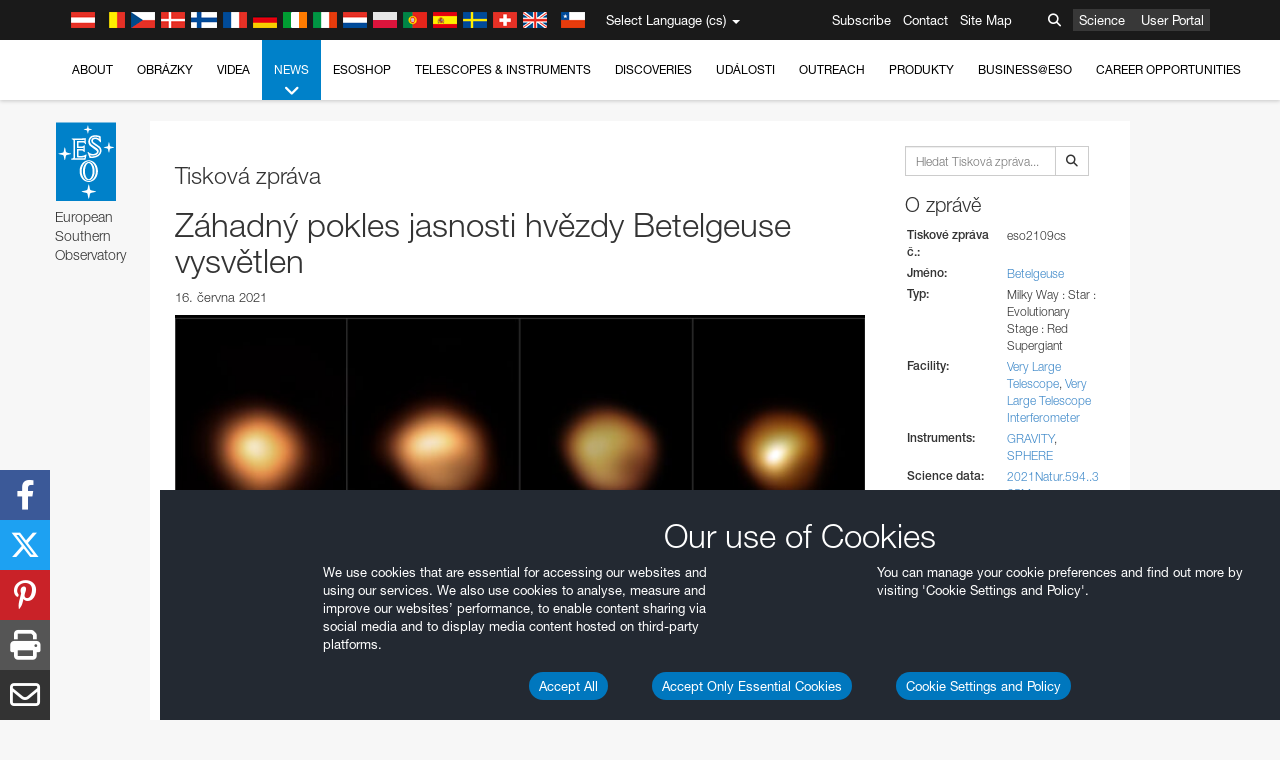

--- FILE ---
content_type: text/html; charset=utf-8
request_url: https://www.hq.eso.org/public/czechrepublic/news/eso2109/?lang
body_size: 20069
content:
<!DOCTYPE html>


<html lang="cs">
<head prefix="og: http://ogp.me/ns# fb: http://ogp.me/ns/fb#">
<meta charset="utf-8">
<meta http-equiv="X-UA-Compatible" content="IE=edge">
<meta name="viewport" content="width=device-width, initial-scale=1">
<base target="_top" />
<meta name="robots" content="index,follow" />

<meta name="description" content="Tisková zpráva" />

<meta name="author" content="information@eso.org" />
<meta name="description" content="ESO, European Organisation for Astronomical Research in the Southern Hemisphere" />
<meta name="keywords" content="ESO, eso.org, Astronomy, Astrophysics, Astronomie, Suedsternwarte, telescopes, detectors, comets, planets, stars, galaxies, nebulae, universe, NTT, VLT, VLTI, ALMA, ELT, La Silla, Paranal, Garching, Chile" />
<meta name="statvooVerification" content="f546f5bccd3fb7f8c5d8e97c6beab814" />


<link rel="alternate" href="https://www.eso.org/public/news/eso2109/" hreflang="x-default" /><link rel="alternate" href="https://www.eso.org/public/australia/news/eso2109/" hreflang="en-au" /><link rel="alternate" href="https://www.eso.org/public/unitedkingdom/news/eso2109/" hreflang="en-gb" /><link rel="alternate" href="https://www.eso.org/public/ireland/news/eso2109/" hreflang="en-ie" /><link rel="alternate" href="https://www.eso.org/public/czechrepublic/news/eso2109/" hreflang="cs" /><link rel="alternate" href="https://www.eso.org/public/denmark/news/eso2109/" hreflang="da" /><link rel="alternate" href="https://www.eso.org/public/netherlands/news/eso2109/" hreflang="nl" /><link rel="alternate" href="https://www.eso.org/public/belgium-nl/news/eso2109/" hreflang="nl-be" /><link rel="alternate" href="https://www.eso.org/public/finland/news/eso2109/" hreflang="fi" /><link rel="alternate" href="https://www.eso.org/public/france/news/eso2109/" hreflang="fr" /><link rel="alternate" href="https://www.eso.org/public/belgium-fr/news/eso2109/" hreflang="fr-be" /><link rel="alternate" href="https://www.eso.org/public/switzerland-fr/news/eso2109/" hreflang="fr-ch" /><link rel="alternate" href="https://www.eso.org/public/germany/news/eso2109/" hreflang="de" /><link rel="alternate" href="https://www.eso.org/public/austria/news/eso2109/" hreflang="de-at" /><link rel="alternate" href="https://www.eso.org/public/belgium-de/news/eso2109/" hreflang="de-be" /><link rel="alternate" href="https://www.eso.org/public/switzerland-de/news/eso2109/" hreflang="de-ch" /><link rel="alternate" href="https://www.eso.org/public/italy/news/eso2109/" hreflang="it" /><link rel="alternate" href="https://www.eso.org/public/switzerland-it/news/eso2109/" hreflang="it-ch" /><link rel="alternate" href="https://www.eso.org/public/poland/news/eso2109/" hreflang="pl" /><link rel="alternate" href="https://www.eso.org/public/portugal/news/eso2109/" hreflang="pt" /><link rel="alternate" href="https://www.eso.org/public/spain/news/eso2109/" hreflang="es" /><link rel="alternate" href="https://www.eso.org/public/chile/news/eso2109/" hreflang="es-cl" /><link rel="alternate" href="https://www.eso.org/public/sweden/news/eso2109/" hreflang="sv" />

<link href="https://mastodon.social/@esoastronomy" rel="me">
<link rel="shortcut icon" href="https://www.eso.org/public/archives/favicon.ico" />

<title>Záhadný pokles jasnosti hvězdy Betelgeuse vysvětlen | ESO Česko</title>






<!-- fonts.com tracker -->
<style type="text/css">
    @import url("https://fast.fonts.net/t/1.css?apiType=css&projectid=03892b9b-79f6-4f01-9746-af912ebf5e47");
</style>

<link href="/public/archives/djp/css/main.01d86ad5297f.css" rel="stylesheet" type="text/css" />

<link href="https://feeds.feedburner.com/EsoTopNews" rel="alternate" type="application/rss+xml" title="ESO Top News" />
<link href="https://feeds.feedburner.com/EsoAnnouncements" rel="alternate" type="application/rss+xml" title="ESO Announcements" />
<link href="https://feeds.feedburner.com/ESOcast" rel="alternate" type="application/rss+xml" title="ESOCast" />
<link href="https://recruitment.eso.org/jobs.rss" rel="alternate" type="application/rss+xml" title="Jobs@ESO" />
<link href="https://www.eso.org/public/blog/feed/" rel="alternate" type="application/rss+xml" title="ESOblog" />


<!--[if lte IE 9]>
	<script type="text/javascript" src="/public/archives/djp/js/ie8compat.4841020d40d6.js" charset="utf-8"></script>
	<script src="//oss.maxcdn.com/respond/1.4.2/respond.min.js"></SCRIpt>
	<script src="//oss.maxcdn.com/html5shiv/3.7.2/html5shiv.min.js"></script>
<![endif]-->


<meta property="fb:app_id" content="322213731148492" /><meta property="og:type" content="website" /><meta property="og:title" content="Záhadný pokles jasnosti hvězdy Betelgeuse vysvětlen" /><meta property="og:image" content="https://cdn.eso.org/images/screen/eso2109a.jpg" /><meta property="og:image:secure_url" content="https://cdn.eso.org/images/screen/eso2109a.jpg" /><meta name="twitter:card" content="summary_large_image" /><meta property="og:url" content="https://www.eso.org/public/czechrepublic/news/eso2109/" /><meta property="og:site_name" content="www.eso.org" /><meta property="og:locale" content="cs_CZ" /><meta property="og:description" content="Když na konci roku 2019 a na začátku roku 2020 viditelně zeslábla jasná oranžová hvězda Betelgeuse ze známého souhvězdí Orion, byli vědci v rozpacích. Astronomové nyní zveřejnili nové snímky této hvězdy pořízené dalekohledem ESO/VLT na Observatoři Paranal, které dokumentují, jak se její jasnost měnila. Provedený výzkum odhalil, že hvězda byla částečně zakryta oblakem prachu. Podařilo se tak vyřešit záhadu ‚Velkého pohasnutí Betelgeuse‘." />

<meta name="twitter:site" content="@ESO" />
<meta name="twitter:creator" content="@ESO" />



















</head>

<body>

<nav class="navbar-general-wrapper" role="navigation">
	<div class="navbar-general">
		<div class="minilogo">
			<a href="/public/">
				<div class="sprites-esologo-23-30" title="European Organisation for Astronomical Research in the Southern Hemisphere"></div>
			</a>
		</div>
		<div id="select-language">
			<div class="flags">
				<div title="Austria" class="sprites-flag_at"></div>
				<div title="Belgium" class="sprites-flag_be"></div>
				<div title="Czechia" class="sprites-flag_cz"></div>
				<div title="Denmark" class="sprites-flag_da"></div>
				<div title="Finland" class="sprites-flag_fi"></div>
				<div title="France" class="sprites-flag_fr"></div>
				<div title="Germany" class="sprites-flag_de"></div>
				<div title="Ireland" class="sprites-flag_ie"></div>
				<div title="Italy" class="sprites-flag_it"></div>
				<div title="Netherlands" class="sprites-flag_nl"></div>
				<div title="Poland" class="sprites-flag_pl"></div>
				<div title="Portugal" class="sprites-flag_pt"></div>
				<div title="Spain" class="sprites-flag_es"></div>
				<div title="Sweden" class="sprites-flag_sv"></div>
				<div title="Switzerland" class="sprites-flag_ch"></div>
				<div title="UK" class="sprites-flag_gb"></div>
				<div style="margin-left: 8px" title="Chile" class="sprites-flag_cl"></div>
			</div>
			<div class="languages">
				<div class="language-button">
					<span class="language-text">Select Language (cs)</span>
					<div class="language-flag"><div title="cs" class="flag sprites-flag_cs">&nbsp;</div><span> (cs)</span></div>
					<span class="caret"></span>
				</div>
				<ul class="languages-dropdown" role="menu">
				
					
					
					<li class="language"><a role="menuitem" href="/public/news/eso2109/?lang"><div title="International English" class="flag sprites-flag_en">&nbsp;</div>International English</a></li>
					
				
					
					
					<li class="language"><a role="menuitem" href="/public/denmark/news/eso2109/?lang"><div title="Dansk" class="flag sprites-flag_da">&nbsp;</div>Dansk</a></li>
					
				
					
					
					<li class="language"><a role="menuitem" href="/public/germany/news/eso2109/?lang"><div title="Deutsch" class="flag sprites-flag_de">&nbsp;</div>Deutsch</a></li>
					
				
					
					
					<li class="language"><a role="menuitem" href="/public/belgium-de/news/eso2109/?lang"><div title="Deutsch (Belgien)" class="flag sprites-flag_be">&nbsp;</div>Deutsch (Belgien)</a></li>
					
				
					
					
					<li class="language"><a role="menuitem" href="/public/switzerland-de/news/eso2109/?lang"><div title="Deutsch (Schweiz)" class="flag sprites-flag_ch">&nbsp;</div>Deutsch (Schweiz)</a></li>
					
				
					
					
					<li class="language"><a role="menuitem" href="/public/austria/news/eso2109/?lang"><div title="Deutsch (Österreich)" class="flag sprites-flag_at">&nbsp;</div>Deutsch (Österreich)</a></li>
					
				
					
					
					<li class="language"><a role="menuitem" href="/public/australia/news/eso2109/?lang"><div title="English (Australia)" class="flag sprites-flag_au">&nbsp;</div>English (Australia)</a></li>
					
				
					
					
					<li class="language"><a role="menuitem" href="/public/ireland/news/eso2109/?lang"><div title="English (Ireland)" class="flag sprites-flag_ie">&nbsp;</div>English (Ireland)</a></li>
					
				
					
					
					<li class="language"><a role="menuitem" href="/public/unitedkingdom/news/eso2109/?lang"><div title="English (UK)" class="flag sprites-flag_gb">&nbsp;</div>English (UK)</a></li>
					
				
					
					
					<li class="language"><a role="menuitem" href="/public/spain/news/eso2109/?lang"><div title="Español" class="flag sprites-flag_es">&nbsp;</div>Español</a></li>
					
				
					
					
					<li class="language"><a role="menuitem" href="/public/chile/news/eso2109/?lang"><div title="Español (Chile)" class="flag sprites-flag_cl">&nbsp;</div>Español (Chile)</a></li>
					
				
					
					
					<li class="language"><a role="menuitem" href="/public/france/news/eso2109/?lang"><div title="Français" class="flag sprites-flag_fr">&nbsp;</div>Français</a></li>
					
				
					
					
					<li class="language"><a role="menuitem" href="/public/belgium-fr/news/eso2109/?lang"><div title="Français (Belgique)" class="flag sprites-flag_be">&nbsp;</div>Français (Belgique)</a></li>
					
				
					
					
					<li class="language"><a role="menuitem" href="/public/switzerland-fr/news/eso2109/?lang"><div title="Français (Suisse)" class="flag sprites-flag_ch">&nbsp;</div>Français (Suisse)</a></li>
					
				
					
					
					<li class="language"><a role="menuitem" href="/public/italy/news/eso2109/?lang"><div title="Italiano" class="flag sprites-flag_it">&nbsp;</div>Italiano</a></li>
					
				
					
					
					<li class="language"><a role="menuitem" href="/public/switzerland-it/news/eso2109/?lang"><div title="Italiano (Svizzera)" class="flag sprites-flag_ch">&nbsp;</div>Italiano (Svizzera)</a></li>
					
				
					
					
					<li class="language"><a role="menuitem" href="/public/netherlands/news/eso2109/?lang"><div title="Nederlands" class="flag sprites-flag_nl">&nbsp;</div>Nederlands</a></li>
					
				
					
					
					<li class="language"><a role="menuitem" href="/public/belgium-nl/news/eso2109/?lang"><div title="Nederlands (België)" class="flag sprites-flag_be">&nbsp;</div>Nederlands (België)</a></li>
					
				
					
					
					<li class="language"><a role="menuitem" href="/public/poland/news/eso2109/?lang"><div title="Polski" class="flag sprites-flag_pl">&nbsp;</div>Polski</a></li>
					
				
					
					
					<li class="language"><a role="menuitem" href="/public/portugal/news/eso2109/?lang"><div title="Português" class="flag sprites-flag_pt">&nbsp;</div>Português</a></li>
					
				
					
					
					<li class="language"><a role="menuitem" href="/public/finland/news/eso2109/?lang"><div title="Suomi" class="flag sprites-flag_fi">&nbsp;</div>Suomi</a></li>
					
				
					
					
					<li class="language"><a role="menuitem" href="/public/sweden/news/eso2109/?lang"><div title="Svenska" class="flag sprites-flag_sv">&nbsp;</div>Svenska</a></li>
					
				
					
					
					<li class="language selected"><a role="menuitem" href="/public/czechrepublic/news/eso2109/?lang"><div title="Česky" class="flag sprites-flag_cs">&nbsp;</div>Česky</a></li>
					
				
				</ul>
			</div>
		</div>
		<div class="sections">
			<a href="https://www.eso.org/sci.html">Science</a>
			<a href="/UserPortal/">User Portal</a>
			
		</div>
		<div class="searchbox">
			<button type="button" class="btn btn-default" id="searchbox-button">
				<span class="fa fa-search"></span>
			</button>
			<div id="searchbox-dropdown">
				<form action="/public/search/" method="get" class="form-inline" role="search">
					<div class="form-group">
						<div class="input-group">
							<input type="text" value="" placeholder="Hledat..." name="q" class="form-control">
							<span class="input-group-btn">
								<button class="btn btn-default" type="submit"><span class="fa fa-search"></span></button>
							</span>
						</div>

							<!-- </span> -->
						<!-- </div> -->
					</div>
				</form>
			</div>
		</div>
		<div class="links">
			<a href="/public/outreach/newsletters/esonews/">Subscribe</a>
			<a href="/public/about-eso/travel/">Contact</a>
			<a href="/public/sitemap/">Site Map</a>
		</div>
	</div>
</nav>



<nav class="main-menu-wrapper" role="navigation">
	<div class="main-menu">
		<div class="mobile-menu clearfix">
			<button class="menu-trigger"><span class="fa fa-navicon"></span> Open Menu</button>
		</div>
		



<ul class="level0 mainmenu-aim">

    <li><a href="/public/about-eso/">About<span class="fa fa-angle-down level0-children-arrows"></span></a>
    
    <span class="mobile-children">
        <span class="fa fa-angle-down"></span>
    </span>
    <div class="level1-wrapper">
        <div class="level1">
            <ul id="submenu-aim-2" class="submenu-aim">
            

<li class=""><a href="/public/about-eso/organisation/">
        Organisation
        
    </a></li><li class=""><a href="/public/about-eso/mission-vision-values-strategy/">
        Mission-Vision-Values-Strategy
        
    </a></li><li class=""><a href="/public/about-eso/dg-office/">
        Director General
        
    </a></li><li class=""><a href="/public/about-eso/committees.html">
        ESO's Governing Bodies
        
    </a></li><li class="submenu"><a href="/public/about-eso/memberstates/">
        Členské státy a partneři
        
            <span class="desktop-children topmenu-arrow fa fa-angle-right"></span></a><span class="mobile-children"><span class="fa fa-angle-down"></span></span><ul id="submenu-aim-7" class="submenu-aim sublevel"><li class=""><a href="/public/about-eso/memberstates/austrianinvolvement/">
        Rakousko
        
    </a></li><li class=""><a href="/public/about-eso/memberstates/belgianinvolvement/">
        Belgie
        
    </a></li><li class=""><a href="/public/about-eso/memberstates/czechinvolvement/">
        Czechia
        
    </a></li><li class=""><a href="/public/about-eso/memberstates/danishinvolvement/">
        Dánsko
        
    </a></li><li class=""><a href="/public/about-eso/memberstates/finnishinvolvement/">
        Finsko
        
    </a></li><li class=""><a href="/public/about-eso/memberstates/frenchinvolvement/">
        Francie
        
    </a></li><li class=""><a href="/public/about-eso/memberstates/germaninvolvement/">
        Německo
        
    </a></li><li class=""><a href="/public/about-eso/memberstates/irishinvolvement/">
        Irsko
        
    </a></li><li class=""><a href="/public/about-eso/memberstates/italianinvolvement/">
        Itálie
        
    </a></li><li class=""><a href="/public/about-eso/memberstates/dutchinvolvement/">
        Nizozemsko
        
    </a></li><li class=""><a href="/public/about-eso/memberstates/polishinvolvement/">
        Polsko
        
    </a></li><li class=""><a href="/public/about-eso/memberstates/portugueseinvolvement/">
        Portugalsko
        
    </a></li><li class=""><a href="/public/about-eso/memberstates/spanishinvolvement/">
        Španělsko
        
    </a></li><li class=""><a href="/public/about-eso/memberstates/swedishinvolvement/">
        Švédsko
        
    </a></li><li class=""><a href="/public/about-eso/memberstates/swissinvolvement/">
        Švýcarsko
        
    </a></li><li class=""><a href="/public/about-eso/memberstates/britishinvolvement/">
        Spojené království
        
    </a></li><li class=""><a href="/public/about-eso/strategicpartners/australianinvolvement/">
        Austrálie (partner)
        
    </a></li></ul></li><li class="submenu"><a href="/public/about-eso/eso-and-chile/">
        ESO & Chile
        
            <span class="desktop-children topmenu-arrow fa fa-angle-right"></span></a><span class="mobile-children"><span class="fa fa-angle-down"></span></span><ul id="submenu-aim-25" class="submenu-aim sublevel"><li class=""><a href="/public/about-eso/eso-and-chile/representation-office-chile/">
        ESO Representation Office in Chile
        
    </a></li></ul></li><li class="submenu"><a href="/public/about-eso/travel/">
        Travel and Contacts
        
            <span class="desktop-children topmenu-arrow fa fa-angle-right"></span></a><span class="mobile-children"><span class="fa fa-angle-down"></span></span><ul id="submenu-aim-27" class="submenu-aim sublevel"><li class=""><a href="/public/about-eso/travel/garching/">
        Travel to ESO Headquarters
        
    </a></li><li class=""><a href="/public/about-eso/travel/vitacura/">
        Travel to Vitacura Office
        
    </a></li><li class=""><a href="/public/about-eso/travel/guesthouse/">
        Travel to Guesthouse
        
    </a></li><li class=""><a href="/public/about-eso/travel/lasilla/">
        Travel to La Silla
        
    </a></li><li class=""><a href="/public/about-eso/travel/laserena/">
        Travel to La Serena
        
    </a></li><li class=""><a href="/public/about-eso/travel/paranal/">
        Travel to Paranal
        
    </a></li><li class=""><a href="/public/about-eso/travel/antofagasta/">
        Travel to Antofagasta
        
    </a></li><li class=""><a href="/public/about-eso/travel/chajnantor/">
        Travel to Chajnantor
        
    </a></li><li class=""><a href="/public/about-eso/travel/elt/">
        Travel to ELT Armazones
        
    </a></li></ul></li><li class="submenu"><a href="/public/about-eso/visitors/">
        Visits to ESO Sites
        
            <span class="desktop-children topmenu-arrow fa fa-angle-right"></span></a><span class="mobile-children"><span class="fa fa-angle-down"></span></span><ul id="submenu-aim-37" class="submenu-aim sublevel"><li class=""><a href="/public/about-eso/visitors/paranal/">
        Weekend visits to Paranal
        
    </a></li><li class=""><a href="/public/about-eso/visitors/lasilla/">
        Weekend Visits to La Silla
        
    </a></li><li class=""><a href="/public/outreach/pressmedia/mediavisits/">
        Media Visits
        
    </a></li><li class=""><a href="/public/about-eso/visitors/virtual-tours/">
        Virtual Visits
        
    </a></li></ul></li><li class=""><a href="/public/about-eso/societal-benefits/">
        ESO and Society
        
    </a></li><li class=""><a href="/public/about-eso/architecture/">
        Architecture at ESO
        
    </a></li><li class=""><a href="/public/about-eso/timeline/">
        Časová osa
        
    </a></li><li class="submenu"><a class="no-link children" href="#">
        Udržitelnost
        
            <span class="desktop-children topmenu-arrow fa fa-angle-right"></span></a><span class="mobile-children"><span class="fa fa-angle-down"></span></span><ul id="submenu-aim-45" class="submenu-aim sublevel"><li class=""><a href="/public/about-eso/sustainability/green/">
        Environmentální udržitelnost v ESO
        
    </a></li><li class=""><a href="/public/about-eso/sustainability/eso-un-sdgs/">
        ESO a cíle udržitelného rozvoje OSN
        
    </a></li><li class=""><a href="/public/about-eso/sustainability/dei-at-eso/">
        Diverzita, rovnost a inkluze
        
    </a></li></ul></li><li class=""><a href="/public/about-eso/dark-skies-preservation/">
        Zachování tmavé oblohy
        
    </a></li><li class=""><a href="/public/about-eso/privacy/">
        Terms and Conditions
        
    </a></li>

            </ul>
        </div>
    </div>
    
    </li>

    <li><a href="/public/images/">Obrázky<span class="fa fa-angle-down level0-children-arrows"></span></a>
    
    <span class="mobile-children">
        <span class="fa fa-angle-down"></span>
    </span>
    <div class="level1-wrapper">
        <div class="level1">
            <ul id="submenu-aim-51" class="submenu-aim">
            

<li class=""><a href="/public/images/search/">
        Advanced Search
        
    </a></li><li class=""><a href="/public/images/comparisons/">
        Image Comparisons
        
    </a></li><li class=""><a href="/public/images/potw/">
        Obrázek týdne
        
    </a></li><li class=""><a href="/public/copyright/">
        Použití snímků a videí ESO
        
    </a></li>

            </ul>
        </div>
    </div>
    
    </li>

    <li><a href="/public/videos/">Videa<span class="fa fa-angle-down level0-children-arrows"></span></a>
    
    <span class="mobile-children">
        <span class="fa fa-angle-down"></span>
    </span>
    <div class="level1-wrapper">
        <div class="level1">
            <ul id="submenu-aim-56" class="submenu-aim">
            

<li class=""><a href="/public/videos/search/">
        Advanced Search
        
    </a></li><li class=""><a href="/public/copyright/">
        Usage of ESO Videos and Images
        
    </a></li><li class=""><a href="/public/videoformats/">
        Video Formats
        
    </a></li>

            </ul>
        </div>
    </div>
    
    </li>

    <li class="current current-leaf"><a href="/public/news/">News<span class="fa fa-angle-down level0-children-arrows"></span></a>
    
    <span class="mobile-children">
        <span class="fa fa-angle-down"></span>
    </span>
    <div class="level1-wrapper">
        <div class="level1">
            <ul id="submenu-aim-60" class="submenu-aim selected">
            

<li class=""><a href="/public/news/">
        Tisková zpráva
        
    </a></li><li class=""><a href="/public/announcements/">
        Oznámení
        
    </a></li><li class=""><a href="https://www.eso.org/public/blog/">
        ESOblog
        
    </a></li><li class="submenu"><a href="/public/outreach/pressmedia/">
        Press Room
        
            <span class="desktop-children topmenu-arrow fa fa-angle-right"></span></a><span class="mobile-children"><span class="fa fa-angle-down"></span></span><ul id="submenu-aim-64" class="submenu-aim sublevel"><li class=""><a href="/public/outreach/pressmedia/mediavisits/">
        Media Visits
        
    </a></li><li class=""><a href="/public/copyright/">
        Copyright Notice
        
    </a></li></ul></li><li class=""><a href="/public/newsletters/">
        ESO Newsletters
        
    </a></li>

            </ul>
        </div>
    </div>
    
    </li>

    <li><a href="/public/shop/">ESOshop<span class="fa fa-angle-down level0-children-arrows"></span></a>
    
    <span class="mobile-children">
        <span class="fa fa-angle-down"></span>
    </span>
    <div class="level1-wrapper">
        <div class="level1">
            <ul id="submenu-aim-68" class="submenu-aim">
            

<li class="submenu"><a href="/public/shop/category/">
        Shop Products
        
            <span class="desktop-children topmenu-arrow fa fa-angle-right"></span></a><span class="mobile-children"><span class="fa fa-angle-down"></span></span><ul id="submenu-aim-69" class="submenu-aim sublevel"><li class=""><a href="/public/shop/category/annualreport/">
        Annual Reports
        
    </a></li><li class=""><a href="/public/shop/category/apparel/">
        Apparel
        
    </a></li><li class=""><a href="/public/shop/category/book/">
        Books
        
    </a></li><li class=""><a href="/public/shop/category/brochure/">
        Brochures
        
    </a></li><li class=""><a href="/public/shop/category/calendar/">
        Calendars
        
    </a></li><li class=""><a href="/public/shop/category/capjournal/">
        CAPjournals
        
    </a></li><li class=""><a href="/public/shop/category/conferenceitem/">
        Conferences
        
    </a></li><li class=""><a href="/public/shop/category/media/">
        DVDs/Bluray/CDs
        
    </a></li><li class=""><a href="/public/shop/category/supernovaactivity/">
        ESO Supernova Activities
        
    </a></li><li class=""><a href="/public/shop/category/flyer/">
        Flyers
        
    </a></li><li class=""><a href="/public/shop/category/handout/">
        Handouts
        
    </a></li><li class=""><a href="/public/shop/category/map/">
        Maps
        
    </a></li><li class=""><a href="/public/shop/category/merchandise/">
        Merchandise
        
    </a></li><li class=""><a href="/public/shop/category/mountedimage/">
        Mounted Images
        
    </a></li><li class=""><a href="/public/shop/category/postcard/">
        Postcards
        
    </a></li><li class=""><a href="/public/shop/category/printedposter/">
        Posters
        
    </a></li><li class=""><a href="/public/shop/category/technicaldocument/">
        Reports
        
    </a></li><li class=""><a href="/public/shop/category/sticker/">
        Stickers
        
    </a></li></ul></li><li class=""><a href="/public/shop/cart/">
        View shopping cart
        
    </a></li><li class=""><a href="/public/shop/checkout/">
        Objednávka
        
    </a></li><li class="submenu"><a href="/public/shopinfo/">
        Information
        
            <span class="desktop-children topmenu-arrow fa fa-angle-right"></span></a><span class="mobile-children"><span class="fa fa-angle-down"></span></span><ul id="submenu-aim-90" class="submenu-aim sublevel"><li class=""><a href="/public/shopinfo/bulk_orders/">
        Bulk Orders
        
    </a></li><li class=""><a href="/public/shopinfo/">
        Purchasing Steps
        
    </a></li><li class=""><a href="/public/shopinfo/payment/">
        Platba
        
    </a></li><li class=""><a href="/public/shopinfo/shipping/">
        Poštovné
        
    </a></li><li class=""><a href="/public/shopinfo/shopstaff/">
        Staff Shopping
        
    </a></li><li class=""><a href="/public/shopinfo/terms/">
        Terms & Conditions
        
    </a></li></ul></li><li class=""><a href="/public/shop/freeorder/">
        Free Orders for Educators and Media
        
    </a></li>

            </ul>
        </div>
    </div>
    
    </li>

    <li><a href="/public/teles-instr/">Telescopes & Instruments<span class="fa fa-angle-down level0-children-arrows"></span></a>
    
    <span class="mobile-children">
        <span class="fa fa-angle-down"></span>
    </span>
    <div class="level1-wrapper">
        <div class="level1">
            <ul id="submenu-aim-98" class="submenu-aim">
            

<li class="submenu"><a href="/public/teles-instr/paranal-observatory/">
        Paranal Observatory
        
            <span class="desktop-children topmenu-arrow fa fa-angle-right"></span></a><span class="mobile-children"><span class="fa fa-angle-down"></span></span><ul id="submenu-aim-99" class="submenu-aim sublevel"><li class="submenu"><a href="/public/teles-instr/paranal-observatory/vlt/">
        Very Large Telescope
        
            <span class="desktop-children topmenu-arrow fa fa-angle-right"></span></a><span class="mobile-children"><span class="fa fa-angle-down"></span></span><ul id="submenu-aim-100" class="submenu-aim sublevel"><li class="submenu"><a href="/public/teles-instr/paranal-observatory/vlt/vlt-instr/">
        VLT Instruments
        
            <span class="desktop-children topmenu-arrow fa fa-angle-right"></span></a><span class="mobile-children"><span class="fa fa-angle-down"></span></span><ul id="submenu-aim-101" class="submenu-aim sublevel"><li class=""><a href="/public/teles-instr/paranal-observatory/vlt/vlt-instr/4lgsf/">
        4LGSF
        
    </a></li><li class=""><a href="/public/teles-instr/paranal-observatory/vlt/vlt-instr/cubes/">
        CUBES
        
    </a></li><li class=""><a href="/public/teles-instr/paranal-observatory/vlt/vlt-instr/crires+/">
        CRIRES+
        
    </a></li><li class=""><a href="/public/teles-instr/paranal-observatory/vlt/vlt-instr/espresso/">
        ESPRESSO
        
    </a></li><li class=""><a href="/public/teles-instr/paranal-observatory/vlt/vlt-instr/eris/">
        ERIS
        
    </a></li><li class=""><a href="/public/teles-instr/paranal-observatory/vlt/vlt-instr/flames/">
        FLAMES
        
    </a></li><li class=""><a href="/public/teles-instr/paranal-observatory/vlt/vlt-instr/fors/">
        FORS1 and FORS2
        
    </a></li><li class=""><a href="/public/teles-instr/paranal-observatory/vlt/vlt-instr/hawk-i/">
        HAWK-I
        
    </a></li><li class=""><a href="/public/teles-instr/paranal-observatory/vlt/vlt-instr/kmos/">
        KMOS
        
    </a></li><li class=""><a href="/public/teles-instr/paranal-observatory/vlt/vlt-instr/mavis/">
        MAVIS
        
    </a></li><li class=""><a href="/public/teles-instr/paranal-observatory/vlt/vlt-instr/moons/">
        MOONS
        
    </a></li><li class=""><a href="/public/teles-instr/paranal-observatory/vlt/vlt-instr/muse/">
        MUSE
        
    </a></li><li class=""><a href="/public/teles-instr/paranal-observatory/vlt/vlt-instr/sphere/">
        SPHERE
        
    </a></li><li class=""><a href="/public/teles-instr/paranal-observatory/vlt/vlt-instr/uves/">
        UVES
        
    </a></li><li class=""><a href="/public/teles-instr/paranal-observatory/vlt/vlt-instr/visir/">
        VISIR
        
    </a></li><li class=""><a href="/public/teles-instr/paranal-observatory/vlt/vlt-instr/x-shooter/">
        X-shooter
        
    </a></li></ul></li><li class="submenu"><a href="/public/teles-instr/paranal-observatory/vlt/vlti/">
        VLT Interferometer
        
            <span class="desktop-children topmenu-arrow fa fa-angle-right"></span></a><span class="mobile-children"><span class="fa fa-angle-down"></span></span><ul id="submenu-aim-118" class="submenu-aim sublevel"><li class=""><a href="/public/teles-instr/paranal-observatory/vlt/vlt-instr/gravity+/">
        GRAVITY+
        
    </a></li><li class=""><a href="/public/teles-instr/paranal-observatory/vlt/vlt-instr/gravity/">
        GRAVITY
        
    </a></li><li class=""><a href="/public/teles-instr/paranal-observatory/vlt/vlt-instr/matisse/">
        MATISSE
        
    </a></li><li class=""><a href="/public/teles-instr/paranal-observatory/vlt/vlt-instr/naomi/">
        NAOMI
        
    </a></li><li class=""><a href="/public/teles-instr/paranal-observatory/vlt/vlt-instr/pionier/">
        PIONIER
        
    </a></li></ul></li><li class=""><a href="/public/teles-instr/paranal-observatory/vlt/auxiliarytelescopes/">
        Auxiliary Telescopes
        
    </a></li></ul></li><li class="submenu"><a href="/public/teles-instr/paranal-observatory/surveytelescopes/">
        Přehlídkové Dalekohledy
        
            <span class="desktop-children topmenu-arrow fa fa-angle-right"></span></a><span class="mobile-children"><span class="fa fa-angle-down"></span></span><ul id="submenu-aim-125" class="submenu-aim sublevel"><li class="submenu"><a href="/public/teles-instr/paranal-observatory/surveytelescopes/vista/">
        VISTA
        
            <span class="desktop-children topmenu-arrow fa fa-angle-right"></span></a><span class="mobile-children"><span class="fa fa-angle-down"></span></span><ul id="submenu-aim-126" class="submenu-aim sublevel"><li class=""><a href="/public/teles-instr/paranal-observatory/surveytelescopes/vista/mirror/">
        The VISTA mirror
        
    </a></li><li class=""><a href="/public/teles-instr/paranal-observatory/surveytelescopes/vista/4most/">
        4MOST
        
    </a></li><li class=""><a href="/public/teles-instr/paranal-observatory/surveytelescopes/vista/surveys/">
        The VISTA surveys
        
    </a></li><li class=""><a href="/public/teles-instr/paranal-observatory/surveytelescopes/vista/consortium/">
        The VISTA consortium
        
    </a></li></ul></li><li class="submenu"><a href="/public/teles-instr/paranal-observatory/surveytelescopes/vst/">
        VST
        
            <span class="desktop-children topmenu-arrow fa fa-angle-right"></span></a><span class="mobile-children"><span class="fa fa-angle-down"></span></span><ul id="submenu-aim-131" class="submenu-aim sublevel"><li class=""><a href="/public/teles-instr/paranal-observatory/surveytelescopes/vst/mirror/">
        The VST mirrors
        
    </a></li><li class=""><a href="/public/teles-instr/paranal-observatory/surveytelescopes/vst/camera/">
        OmegaCAM
        
    </a></li><li class=""><a href="/public/teles-instr/paranal-observatory/surveytelescopes/vst/surveys/">
        The VST surveys
        
    </a></li></ul></li></ul></li><li class=""><a href="/public/teles-instr/paranal-observatory/speculoos/">
        SPECULOOS
        
    </a></li><li class=""><a href="/public/teles-instr/paranal-observatory/ngts/">
        NGTS
        
    </a></li><li class=""><a href="/public/teles-instr/paranal-observatory/ctao/">
        Cherenkov Telescope Array Observatory
        
    </a></li><li class=""><a href="/public/teles-instr/paranal-observatory/oasis/">
        OASIS
        
    </a></li></ul></li><li class="submenu"><a href="/public/teles-instr/lasilla/">
        La Silla Observatory
        
            <span class="desktop-children topmenu-arrow fa fa-angle-right"></span></a><span class="mobile-children"><span class="fa fa-angle-down"></span></span><ul id="submenu-aim-139" class="submenu-aim sublevel"><li class=""><a href="/public/teles-instr/lasilla/swedish/">
        Swedish–ESO Submillimetre Telescope
        
    </a></li><li class="submenu"><a href="/public/teles-instr/lasilla/ntt/">
        New Technology Telescope
        
            <span class="desktop-children topmenu-arrow fa fa-angle-right"></span></a><span class="mobile-children"><span class="fa fa-angle-down"></span></span><ul id="submenu-aim-141" class="submenu-aim sublevel"><li class=""><a href="/public/teles-instr/lasilla/ntt/efosc2/">
        EFOSC2
        
    </a></li><li class=""><a href="/public/teles-instr/lasilla/ntt/sofi/">
        SOFI
        
    </a></li><li class=""><a href="/public/teles-instr/lasilla/ntt/soxs/">
        SOXS
        
    </a></li></ul></li><li class="submenu"><a href="/public/teles-instr/lasilla/36/">
        ESO 3.6-metre telescope
        
            <span class="desktop-children topmenu-arrow fa fa-angle-right"></span></a><span class="mobile-children"><span class="fa fa-angle-down"></span></span><ul id="submenu-aim-145" class="submenu-aim sublevel"><li class=""><a href="/public/teles-instr/lasilla/36/harps/">
        HARPS
        
    </a></li><li class=""><a href="/public/teles-instr/lasilla/36/nirps/">
        NIRPS
        
    </a></li></ul></li><li class="submenu"><a href="/public/teles-instr/lasilla/mpg22/">
        MPG/ESO 2.2-metre telescope
        
            <span class="desktop-children topmenu-arrow fa fa-angle-right"></span></a><span class="mobile-children"><span class="fa fa-angle-down"></span></span><ul id="submenu-aim-148" class="submenu-aim sublevel"><li class=""><a href="/public/teles-instr/lasilla/mpg22/feros/">
        FEROS
        
    </a></li><li class=""><a href="/public/teles-instr/lasilla/mpg22/grond/">
        GROND
        
    </a></li><li class=""><a href="/public/teles-instr/lasilla/mpg22/wfi/">
        WFI
        
    </a></li></ul></li><li class="submenu"><a href="/public/teles-instr/lasilla/swiss/">
         Swiss 1.2-metre Leonhard Euler Telescope
        
            <span class="desktop-children topmenu-arrow fa fa-angle-right"></span></a><span class="mobile-children"><span class="fa fa-angle-down"></span></span><ul id="submenu-aim-152" class="submenu-aim sublevel"><li class=""><a href="/public/teles-instr/lasilla/swiss/coralie/">
        CORALIE
        
    </a></li></ul></li><li class=""><a href="/public/teles-instr/lasilla/rem/">
        Rapid Eye Mount telescope
        
    </a></li><li class=""><a href="/public/teles-instr/lasilla/trappist/">
        TRAnsiting Planets and PlanetesImals Small Telescope–South
        
    </a></li><li class="submenu"><a href="/public/teles-instr/lasilla/danish154/">
        Danish 1.54-metre telescope
        
            <span class="desktop-children topmenu-arrow fa fa-angle-right"></span></a><span class="mobile-children"><span class="fa fa-angle-down"></span></span><ul id="submenu-aim-156" class="submenu-aim sublevel"><li class=""><a href="/public/teles-instr/lasilla/danish154/dfosc/">
        DFOSC
        
    </a></li></ul></li><li class=""><a href="/public/teles-instr/lasilla/tarot/">
        Télescope à Action Rapide pour les Objets Transitoires
        
    </a></li><li class=""><a href="/public/teles-instr/lasilla/1mschmidt/">
        ESO 1-metre Schmidt telescope
        
    </a></li><li class=""><a href="/public/teles-instr/lasilla/152metre/">
        ESO 1.52-metre telescope
        
    </a></li><li class="submenu"><a href="/public/teles-instr/lasilla/1metre/">
        ESO 1-metre telescope
        
            <span class="desktop-children topmenu-arrow fa fa-angle-right"></span></a><span class="mobile-children"><span class="fa fa-angle-down"></span></span><ul id="submenu-aim-161" class="submenu-aim sublevel"><li class=""><a href="/public/teles-instr/lasilla/1metre/fideos/">
        FIDEOS
        
    </a></li></ul></li><li class=""><a href="/public/teles-instr/lasilla/05metre/">
        ESO 0.5-metre telescope
        
    </a></li><li class=""><a href="/public/teles-instr/lasilla/coude/">
        Coudé Auxiliary Telescope
        
    </a></li><li class=""><a href="/public/teles-instr/lasilla/marly/">
        MarLy 1-metre telescope
        
    </a></li><li class=""><a href="/public/teles-instr/lasilla/09metre/">
        Dutch 0.9-metre telescope
        
    </a></li><li class=""><a href="/public/teles-instr/lasilla/t70/">
        Swiss T70 telescope
        
    </a></li><li class=""><a href="/public/teles-instr/lasilla/bochum/">
        Bochum 0.61-metre telescope
        
    </a></li><li class=""><a href="/public/teles-instr/lasilla/danish05/">
        Danish 0.5-metre telescope
        
    </a></li><li class=""><a href="/public/teles-instr/lasilla/gpo/">
        Grand Prisme Objectif telescope
        
    </a></li><li class=""><a href="/public/teles-instr/lasilla/swiss04/">
        Swiss 0.4-metre telescope
        
    </a></li><li class=""><a href="/public/teles-instr/lasilla/marseille/">
        Marseille 0.36-metre telescope
        
    </a></li><li class=""><a href="/public/teles-instr/lasilla/grb/">
        GRB Monitoring System
        
    </a></li><li class=""><a href="/public/teles-instr/lasilla/mascara/">
        MASCARA
        
    </a></li><li class=""><a href="/public/teles-instr/lasilla/blackgem/">
        BlackGEM
        
    </a></li><li class=""><a href="/public/teles-instr/lasilla/extra/">
        ExTrA
        
    </a></li><li class=""><a href="/public/teles-instr/lasilla/test-bed/">
        Test-Bed Telescope
        
    </a></li></ul></li><li class="submenu"><a href="/public/teles-instr/alma/">
        ALMA
        
            <span class="desktop-children topmenu-arrow fa fa-angle-right"></span></a><span class="mobile-children"><span class="fa fa-angle-down"></span></span><ul id="submenu-aim-178" class="submenu-aim sublevel"><li class=""><a href="/public/teles-instr/alma/antennas/">
        Antennas
        
    </a></li><li class=""><a href="/public/teles-instr/alma/transporters/">
        Transporters
        
    </a></li><li class=""><a href="/public/teles-instr/alma/interferometry/">
        Interferometry
        
    </a></li><li class=""><a href="/public/teles-instr/alma/receiver-bands/">
        Receiver Bands
        
    </a></li><li class=""><a href="/public/teles-instr/alma/residencia/">
        ALMA Residencia
        
    </a></li><li class=""><a href="/public/teles-instr/alma/wsu/">
        Wideband Sensitivity Upgrade
        
    </a></li><li class=""><a href="/public/teles-instr/apex/">
        APEX
        
    </a></li></ul></li><li class=""><a href="/public/teles-instr/elt/">
        ELT
        
    </a></li><li class="submenu"><a href="/public/teles-instr/technology/">
        Technology for Telescopes
        
            <span class="desktop-children topmenu-arrow fa fa-angle-right"></span></a><span class="mobile-children"><span class="fa fa-angle-down"></span></span><ul id="submenu-aim-187" class="submenu-aim sublevel"><li class=""><a href="/public/teles-instr/technology/active_optics/">
        Active Optics
        
    </a></li><li class=""><a href="/public/teles-instr/technology/adaptive_optics/">
        Adaptive Optics
        
    </a></li><li class=""><a href="/public/teles-instr/technology/ifu/">
        Integral Field Units
        
    </a></li><li class=""><a href="/public/teles-instr/technology/interferometry/">
        Interferometry
        
    </a></li><li class=""><a href="/public/teles-instr/technology/spectroscopy/">
        Spectroscopy
        
    </a></li><li class=""><a href="/public/teles-instr/technology/polarimetry/">
        Polarimetry
        
    </a></li></ul></li><li class=""><a href="/public/teles-instr/instruments/">
        Instruments
        
    </a></li>

            </ul>
        </div>
    </div>
    
    </li>

    <li><a href="/public/science/">Discoveries<span class="fa fa-angle-down level0-children-arrows"></span></a>
    
    <span class="mobile-children">
        <span class="fa fa-angle-down"></span>
    </span>
    <div class="level1-wrapper">
        <div class="level1">
            <ul id="submenu-aim-195" class="submenu-aim">
            

<li class=""><a href="/public/science/key-discoveries/">
        ESO Key Astronomical Discoveries
        
    </a></li><li class=""><a href="/public/science/exoplanets/">
        Exoplanety
        
    </a></li><li class=""><a href="/public/science/gravitationalwaves/">
        Gravitational Wave Sources
        
    </a></li><li class="submenu"><a class="no-link children" href="#">
        Black Holes
        
            <span class="desktop-children topmenu-arrow fa fa-angle-right"></span></a><span class="mobile-children"><span class="fa fa-angle-down"></span></span><ul id="submenu-aim-199" class="submenu-aim sublevel"><li class=""><a href="https://www.eso.org/public/science/event-horizon/">
        First image of a black hole
        
    </a></li><li class=""><a href="https://www.eso.org/public/science/EHT-MilkyWay/">
        First image of the Milky Way central black hole
        
    </a></li><li class=""><a href="https://www.eso.org/public/science/gc/">
        More about the black hole at the galactic centre
        
    </a></li></ul></li><li class=""><a href="/public/science/grb/">
        Záblesky záření gama
        
    </a></li><li class=""><a href="/public/science/archive/">
        Vědecký archiv
        
    </a></li>

            </ul>
        </div>
    </div>
    
    </li>

    <li><a href="/public/events/">Události<span class="fa fa-angle-down level0-children-arrows"></span></a>
    
    <span class="mobile-children">
        <span class="fa fa-angle-down"></span>
    </span>
    <div class="level1-wrapper">
        <div class="level1">
            <ul id="submenu-aim-205" class="submenu-aim">
            

<li class="submenu"><a href="/public/events/exhibitions/">
        Exhibitions
        
            <span class="desktop-children topmenu-arrow fa fa-angle-right"></span></a><span class="mobile-children"><span class="fa fa-angle-down"></span></span><ul id="submenu-aim-206" class="submenu-aim sublevel"><li class=""><a href="/public/events/exhibitions/perma_exhibitions/">
        ESO Permanent Exhibitions
        
    </a></li></ul></li>

            </ul>
        </div>
    </div>
    
    </li>

    <li><a href="/public/outreach/">Outreach<span class="fa fa-angle-down level0-children-arrows"></span></a>
    
    <span class="mobile-children">
        <span class="fa fa-angle-down"></span>
    </span>
    <div class="level1-wrapper">
        <div class="level1">
            <ul id="submenu-aim-208" class="submenu-aim">
            

<li class="submenu"><a href="/public/outreach/eduoff/">
        Education
        
            <span class="desktop-children topmenu-arrow fa fa-angle-right"></span></a><span class="mobile-children"><span class="fa fa-angle-down"></span></span><ul id="submenu-aim-209" class="submenu-aim sublevel"><li class=""><a href="https://supernova.eso.org/education/teacher-training/">
        Teacher Schools
        
    </a></li><li class=""><a href="http://kids.alma.cl/?lang=en">
        ALMA Kids
        
    </a></li></ul></li><li class="submenu"><a class="no-link children" href="#">
        Partnerships
        
            <span class="desktop-children topmenu-arrow fa fa-angle-right"></span></a><span class="mobile-children"><span class="fa fa-angle-down"></span></span><ul id="submenu-aim-212" class="submenu-aim sublevel"><li class=""><a href="/public/outreach/partnerships/eson/">
        ESO Science Outreach Network
        
    </a></li></ul></li><li class=""><a href="/public/outreach/social/">
        Social Media
        
    </a></li><li class=""><a href="https://www.eso.org/public/outreach/webcams/">
        Webcams
        
    </a></li><li class=""><a href="https://supernova.eso.org/">
        ESO Supernova
        
    </a></li><li class=""><a href="/public/outreach/ai-disclaimer/">
        AI Disclaimer
        
    </a></li>

            </ul>
        </div>
    </div>
    
    </li>

    <li><a href="/public/products/">Produkty<span class="fa fa-angle-down level0-children-arrows"></span></a>
    
    <span class="mobile-children">
        <span class="fa fa-angle-down"></span>
    </span>
    <div class="level1-wrapper">
        <div class="level1">
            <ul id="submenu-aim-218" class="submenu-aim">
            

<li class="submenu"><a class="no-link children" href="#">
        Audiovisual and multimedia
        
            <span class="desktop-children topmenu-arrow fa fa-angle-right"></span></a><span class="mobile-children"><span class="fa fa-angle-down"></span></span><ul id="submenu-aim-219" class="submenu-aim sublevel"><li class=""><a href="/public/products/models3d/">
        3D models
        
    </a></li><li class=""><a href="/public/products/music/">
        Music
        
    </a></li><li class=""><a href="/public/products/planetariumshows/">
        Planetarium shows
        
    </a></li><li class=""><a href="/public/products/presentations/">
        Presentations
        
    </a></li><li class=""><a href="/public/products/soundscapes/">
        Soundscapes
        
    </a></li><li class=""><a href="https://www.eso.org/public/products/virtualbackgrounds/">
        Virtual Backgrounds
        
    </a></li><li class=""><a href="/public/products/virtualtours/">
        Virtual Tours
        
    </a></li></ul></li><li class="submenu"><a class="no-link children" href="#">
        Print products
        
            <span class="desktop-children topmenu-arrow fa fa-angle-right"></span></a><span class="mobile-children"><span class="fa fa-angle-down"></span></span><ul id="submenu-aim-227" class="submenu-aim sublevel"><li class=""><a href="/public/products/annualreports/">
        Annual Reports
        
    </a></li><li class=""><a href="/public/products/books/">
        Books
        
    </a></li><li class=""><a href="/public/products/brochures/">
        Brochures
        
    </a></li><li class=""><a href="/public/products/calendars/">
        Calendars
        
    </a></li><li class=""><a href="/public/products/flyers/">
        Flyers
        
    </a></li><li class=""><a href="/public/products/maps/">
        Maps
        
    </a></li><li class=""><a href="/public/products/presskits/">
        Press kits
        
    </a></li><li class=""><a href="/public/products/postcards/">
        Postcards
        
    </a></li><li class=""><a href="/public/products/stickers/">
        Stickers
        
    </a></li><li class=""><a href="/public/products/print_posters/">
        Printed posters
        
    </a></li><li class=""><a href="/public/products/papermodels/">
        Paper models
        
    </a></li></ul></li><li class="submenu"><a href="/public/products/merchandise/">
        Merchandise
        
            <span class="desktop-children topmenu-arrow fa fa-angle-right"></span></a><span class="mobile-children"><span class="fa fa-angle-down"></span></span><ul id="submenu-aim-239" class="submenu-aim sublevel"><li class=""><a href="/public/products/merchandise/">
        Merchandise
        
    </a></li><li class=""><a href="/public/products/apparel/">
        Apparel
        
    </a></li><li class=""><a href="/public/products/mountedimages/">
        Mounted images
        
    </a></li></ul></li><li class="submenu"><a class="no-link children" href="#">
        Electronic products
        
            <span class="desktop-children topmenu-arrow fa fa-angle-right"></span></a><span class="mobile-children"><span class="fa fa-angle-down"></span></span><ul id="submenu-aim-243" class="submenu-aim sublevel"><li class=""><a href="/public/products/elec_posters/">
        Electronic posters
        
    </a></li><li class=""><a href="https://www.eso.org/public/products/virtualbackgrounds/">
        Virtual Backgrounds
        
    </a></li></ul></li><li class=""><a href="/public/products/exhibitions/">
        Exhibition material
        
    </a></li><li class=""><a href="/public/products/logos/">
        Logo
        
    </a></li><li class=""><a href="/public/shop/">
        Order in ESOshop
        
    </a></li>

            </ul>
        </div>
    </div>
    
    </li>

    <li><a href="/public/industry/">Business@ESO<span class="fa fa-angle-down level0-children-arrows"></span></a>
    
    <span class="mobile-children">
        <span class="fa fa-angle-down"></span>
    </span>
    <div class="level1-wrapper">
        <div class="level1">
            <ul id="submenu-aim-249" class="submenu-aim">
            

<li class=""><a href="/public/industry/cp.html">
        Procurement at ESO
        
    </a></li><li class=""><a href="https://www.eso.org/public/industry/events/">
        Industry Events
        
    </a></li><li class="submenu"><a href="/public/industry/techtrans/">
        Technology Transfer
        
            <span class="desktop-children topmenu-arrow fa fa-angle-right"></span></a><span class="mobile-children"><span class="fa fa-angle-down"></span></span><ul id="submenu-aim-252" class="submenu-aim sublevel"><li class=""><a href="/public/industry/techtrans/technology-developed-by-industry-or-institutes/">
        Technology Developed by Industries
        
    </a></li><li class=""><a href="/public/industry/techtrans/develeso/">
        Novel technologies by ESO
        
    </a></li><li class=""><a href="/public/industry/techtrans/developments/">
        ESO know-how
        
    </a></li></ul></li><li class=""><a href="/public/industry/projects/">
        Projects
        
    </a></li><li class=""><a href="/public/industry/contact/">
        Osobní údaje
        
    </a></li>

            </ul>
        </div>
    </div>
    
    </li>

    <li><a href="https://recruitment.eso.org/">Career Opportunities<span class="fa fa-angle-down level0-children-arrows"></span></a>
    
    <span class="mobile-children">
        <span class="fa fa-angle-down"></span>
    </span>
    <div class="level1-wrapper">
        <div class="level1">
            <ul id="submenu-aim-258" class="submenu-aim">
            

<li class=""><a href="https://recruitment.eso.org/">
        Recruitment
        
    </a></li><li class="submenu"><a href="/public/jobs/conditions/">
        Employment Conditions
        
            <span class="desktop-children topmenu-arrow fa fa-angle-right"></span></a><span class="mobile-children"><span class="fa fa-angle-down"></span></span><ul id="submenu-aim-260" class="submenu-aim sublevel"><li class=""><a href="/public/jobs/conditions/intstaff/">
        International Staff Members
        
    </a></li><li class=""><a href="/public/jobs/conditions/localstaff/">
        Local Staff Members (Spanish / English)
        
    </a></li><li class=""><a href="/public/jobs/conditions/fellows/">
        Fellows
        
    </a></li><li class=""><a href="/public/jobs/conditions/students/">
        Students
        
    </a></li><li class=""><a href="/public/jobs/conditions/paidassoc/">
        Paid Associates
        
    </a></li></ul></li><li class=""><a href="/public/jobs/working-at-eso/">
        Working at ESO
        
    </a></li><li class=""><a href="/public/jobs/other-information/">
        Other Information
        
    </a></li>

            </ul>
        </div>
    </div>
    
    </li>

</ul>


	</div>
</nav>

<div id="content" class="">


<div id="eso-side-logo">
    <a href="/public/">
    <div data-spy="affix" class="affix">
        <div class="sprites-esologo"></div>
        <span>European<br>Southern<br>Observatory</span>
    </div>
    </a>
</div>

<div class="container " id="body">


<div class="row no-page">
    <div class="col-md-12">
        
        
    </div>
</div>


<div class="row page">
    <div class="col-md-9 left-column">











<h3 class="pr_typeid">Tisková zpráva</h3>
<h1 class="pr_title">Záhadný pokles jasnosti hvězdy Betelgeuse vysvětlen</h1>

<p class="date">16. června 2021</p>

<div class="archive-image popup">

    <a class="popup" href="https://cdn.eso.org/images/screen/eso2109a.jpg" title="Povrchové vrstvy Betelgeuse před pohasnutím a během něj">
        <div class="image-container">
            <img class="img-responsive" src="https://cdn.eso.org/images/newsfeature/eso2109a.jpg" class="pr_news_feature_img img-responsive" style="padding:0;"
                
                    alt="Povrchové vrstvy Betelgeuse před pohasnutím a během něj"
                
            />
        </div>
    </a>
    <div>
        <span>Povrchové vrstvy Betelgeuse před pohasnutím a během něj</span>
        <span>(Kredit: ESO/M. Montargès et al.)</span>
    </div>

<a class="popup" href="https://cdn.eso.org/images/screen/eso2109b.jpg" title="Povrchové vrstvy Betelgeuse před pohasnutím a během něj (s popisem)" class="hidden"></a><a class="popup" href="https://cdn.eso.org/images/screen/eso2109c.jpg" title="Povrchová vrstva hvězdy Betelgeuse - březen 2020" class="hidden"></a><a class="popup" href="https://cdn.eso.org/images/screen/eso2109d.jpg" title="Povrchová vrstva hvězdy Betelgeuse - leden 2020" class="hidden"></a><a class="popup" href="https://cdn.eso.org/images/screen/eso2109e.jpg" title="Povrchová vrstva hvězdy Betelgeuse - prosinec 2019" class="hidden"></a><a class="popup" href="https://cdn.eso.org/images/screen/eso2109f.jpg" title="Povrchová vrstva hvězdy Betelgeuse - leden 2019" class="hidden"></a><a class="popup" href="https://cdn.eso.org/images/screen/eso2109g.jpg" title="Širokoúhlý záběr oblohy se souhvězdím Orion a hvězdou Betelgeuse" class="hidden"></a><a class="popup" href="https://cdn.eso.org/images/screen/eso1121b.jpg" title="Hvězda Betelgeuse v souhvězdí Orion" class="hidden"></a>
</div>

</p>
<p class="text_intro pr_first">Když na konci roku 2019 a na začátku roku 2020 viditelně zeslábla jasná oranžová hvězda Betelgeuse ze známého souhvězdí Orion, byli vědci v rozpacích. Astronomové nyní zveřejnili nové snímky této hvězdy pořízené dalekohledem ESO/VLT na Observatoři Paranal, které dokumentují, jak se její jasnost měnila. Provedený výzkum odhalil, že hvězda byla částečně zakryta oblakem prachu. Podařilo se tak vyřešit záhadu ‚Velkého pohasnutí Betelgeuse‘.</p>
<p>Pokles jasnosti Betelgeuse na konci roku 2019 byl dobře patrný i volným okem, proto Miguel Montargès a jeho kolegové zamířili na tuto hvězdu dalekohled ESO/VLT (<a href="https://www.eso.org/public/teles-instr/paranal-observatory/vlt/">Very Large Telescope</a>). Snímek pořízený v prosinci 2019, <a href="https://www.eso.org/public/videos/eso2003c/">při srovnání s předchozím záběrem z ledna</a> téhož roku, jasně ukázal, že povrch hvězdy je především na jižní polokouli výrazně temnější. Astronomové si však nebyli jistí proč.   </p>
<p>Členové týmu ve svém pozorování pokračovali, v <a href="https://www.eso.org/public/images/eso2109d/">lednu</a> a <a href="https://www.eso.org/public/images/eso2109c/">březnu 2020</a> pořídili další dvojici dosud nepublikovaných záběrů. Během dubna 2020 se hvězda vrátila ke své normální jasnosti.  </p>
<p>„<em>Změnu vzhledu hvězdy jsme sledovali doslova v reálném čase, během několika týdnů</em>,“ říká Miguel Montargès (Observatoire de Paris, Francie; KU Leuven, Belgie). Zveřejněné snímky jsou jedinými detailními záběry, které dokumentují změny jasnosti na disku Betelgeuse v čase.</p>
<p>V nové studii publikované v časopise Nature vědci popisují, že záhadné slábnutí Betelgeuse způsobilo zastínění hvězdy závojem prachu, který se vytvořil následkem poklesu teploty v její atmosféře.  </p>
<p>Povrchové vrstvy Betelgeuse procházejí neustálými změnami, obrovské bubliny horkého plynu se pohybují z nitra hvězdy, vzdouvají se a zase ustupují. Členové týmu dospěli k závěru, že krátce před výrazným slábnutím hvězda vyvrhla velký oblak plynu pohybující se směrem pryč. Když následně část povrchu ochladla, teplota poklesna natolik, že některé dosud plynné složky zkondenzovaly do podoby <a href="https://www.eso.org/public/videos/eso2109c/">pevných prachových částic</a>. </p>
<p>„<em>Prožili jsme období formování hvězdného prachu</em>,“ upozorňuje Miguel Montargès, jehož studie poskytla důkazy, že ke vzniku prachových částic může docházet velmi rychle a v blízkosti samotného povrchu hvězdy. „<em>Prach produkovaný chladnými hvězdami v pokročilém stádiu vývoje, jak jsme pozorovali v tomto případě, se může stát základním stavebním kamenem terestrických planet a také života</em>,“ dodává spoluautorka studie Emily Cannon (KU Leuven).      </p>
<p>V době slábnutí Betelgeuse se objevily dokonce spekulace, že by se nemuselo jednat pouze o následek uvolnění prachu, ale o signál blížícího se zániku hvězdy v podobě působivé exploze supernovy. Supernova v naší Galaxii byla naposledy pozorována <a href="https://en.wikipedia.org/wiki/Kepler's_Supernova">na začátku 17. století</a>, takže současní astronomové si zdaleka nejsou jistí tím, co očekávat od hvězdy směřující k takovému výbuchu. Tato nová práce však potvrdila, že ‚Velké pohasnutí Betelgeuse‘ nebylo časnou známkou blížícího se dramatického konce jejího života.   </p>
<p>„<em>Zažít slábnutí takto nápadné hvězdy bylo vzrušující nejen pro profesionální, ale i amatérské astronomy</em>“, shrnuje Emily Cannon. „<em>Když se podíváte na hvězdnou oblohu, myslíte si, že ty drobné mihotavé tečky jsou věčné a neměnné. Pokles jasnosti Betelgeuse tuto iluzi narušuje</em>.“</p>
<p>K přímému zobrazení povrchu Betelgeuse astronomové použili přístroj <a style="box-sizing: border-box; background-image: initial; background-position: initial; background-size: initial; background-repeat: initial; background-attachment: initial; background-origin: initial; background-clip: initial; color: #428bca; text-decoration-line: none; font-family: 'Helvetica Neue LT ESO', 'Helvetica Neue', Helvetica, Arial, sans-serif; font-size: 13px;" href="https://www.eso.org/public/teles-instr/paranal-observatory/vlt/vlt-instr/sphere/">SPHERE</a> (Spectro-Polarimetric High-contrast Exoplanet REsearch), který pracuje ve spojení s dalekohledem ESO/VLT, a hvězdu během poklesu jasnosti monitorovali také pomocí zařízení <a style="box-sizing: border-box; background-image: initial; background-position: initial; background-size: initial; background-repeat: initial; background-attachment: initial; background-origin: initial; background-clip: initial; color: #2a6496; outline: 0px; font-family: 'Helvetica Neue LT ESO', 'Helvetica Neue', Helvetica, Arial, sans-serif; font-size: 13px;" href="https://www.eso.org/public/teles-instr/paranal-observatory/vlt/vlt-instr/gravity/">GRAVITY</a> pro interferometr <a style="box-sizing: border-box; background-image: initial; background-position: initial; background-size: initial; background-repeat: initial; background-attachment: initial; background-origin: initial; background-clip: initial; color: #428bca; text-decoration-line: none; font-family: 'Helvetica Neue LT ESO', 'Helvetica Neue', Helvetica, Arial, sans-serif; font-size: 13px;" href="https://www.eso.org/public/teles-instr/technology/interferometry/">VLTI</a> (Very Large Telescope Interferometer). „<em>Dalekohledy ESO na Observatoři Paranal v chilské poušti Atacama byly důležitým diagnostickým nástrojem, který pomohl odhalit skutečnou příčinu slábnutí Betelgeuse</em>,” říká Emily Cannon. „<em>Hvězdu jsme nepozorovali jako bodový zdroj, ale byli jsme schopni zaznamenat detaily na jejím povrchu a monitorovat jejich změny během úkazu</em>,“ dodává Miguel Montargès.   </p>
<p>Autoři práce s napětím očekávají, jaké informace o evoluci <a href="https://en.wikipedia.org/wiki/Red_supergiant_star" target="_blank" rel="noopener">rudého veleobra</a> Betelgeuse přinese budoucnost astronomické techniky, především zprovoznění dalekohledu ESO/<a style="box-sizing: border-box; background-image: initial; background-position: initial; background-size: initial; background-repeat: initial; background-attachment: initial; background-origin: initial; background-clip: initial; color: #428bca; text-decoration-line: none; font-family: 'Helvetica Neue LT ESO', 'Helvetica Neue', Helvetica, Arial, sans-serif; font-size: 13px;" href="https://elt.eso.org/">ELT</a> (Extremely Large Telescope). "<em>Zatím nedosažitelné úhlové rozlišení, jaké nabídne budovaný dalekohledu ELT, nám umožní zobrazit povrch Betelgeuse v mimořádných detailech</em>," upozorňuje Emily Cannon. "<em>Zároveň se rozšíří vzorek superobřích hvězd, u kterých bude možné povrchové struktury zobrazit, což nám pomůže odhalovat další tajemství skrytá ve hvězdném větru těchto hmotných hvězd</em>."</p>
<p>  </p>

<h3>Další informace</h3><p>Výzkum byl prezentován v článku “A dusty veil shading Betelgeuse during its Great Dimming” <span style="color: #333333; font-family: 'Helvetica Neue LT ESO', 'Helvetica Neue', Helvetica, Arial, sans-serif; font-size: 13px;">(</span><a style="box-sizing: border-box; background-image: initial; background-position: initial; background-size: initial; background-repeat: initial; background-attachment: initial; background-origin: initial; background-clip: initial; color: #428bca; text-decoration-line: none; font-family: 'Helvetica Neue LT ESO', 'Helvetica Neue', Helvetica, Arial, sans-serif; font-size: 13px;" href="https://doi.org/10.1038/s41586-021-03546-8" target="_blank" rel="noopener noreferrer">https://doi.org/10.1038/s41586-021-03546-8</a><span style="color: #333333; font-family: 'Helvetica Neue LT ESO', 'Helvetica Neue', Helvetica, Arial, sans-serif; font-size: 13px;">)</span> publikovaném ve vědeckém časopise Nature.</p>
<p>Složení týmu: M. Montargès (LESIA, Observatoire de Paris, Université PSL, CNRS, Sorbonne Université, Université de Paris Francie [LESIA] a Institute of Astronomy, KU Leuven, Belgie [KU Leuven]), E. Cannon (KU Leuven), E. Lagadec (Université Côte d’Azur, Observatoire de la Côte d’Azur, CNRS, Laboratoire Lagrange, Nice, Francie [OCA]), A. de Koter (Anton Pannekoek Institute for Astronomy, University of Amsterdam, Nizozemí a KU Leuven), P. Kervella (LESIA), J. Sanchez-Bermudez (Max Planck Institute for Astronomy, Heidelberg, Německo [MPIA] a Instituto de Astronomía, Universidad Nacional Autónoma de México, Mexico City, Mexiko), C. Paladini (European Southern Observatory, Santiago, Chile [ESO-Chile]), F. Cantalloube (MPIA), L. Decin (KU Leuven a School of Chemistry, University of Leeds, UK), P. Scicluna (ESO-Chile), K. Kravchenko (Max Planck Institute for Extraterrestrial Physics, Německo), A. K. Dupree (Center for Astrophysics | Harvard &amp; Smithsonian, Cambridge, MA, USA), S. Ridgway (NSF’s NOIRLab, Tucson, AZ, USA), M. Wittkowski (European Southern Observatory, Garching bei Munchen, Německo [ESO-Garching]), N. Anugu (Steward Observatory, University of Arizona, Tucson, AZ, USA a School of Physics and Astronomy, University of Exeter, UK [Exeter]), R. Norris (Physics Department, New Mexico Institute of Mining and Technology, Socorro, USA), G. Rau (NASA Goddard Space Flight Center, Exoplanets &amp; Stellar Astrophysics Laboratory, Greenbelt, MD, USA [NASA Goddard] a Department of Physics, Catholic University of America, Washington, DC USA), G. Perrin (LESIA), A. Chiavassa (OCA), S. Kraus (Exeter), J. D. Monnier (Department of Astronomy, University of Michigan, Ann Arbor, MI, USA [Michigan]), F. Millour (OCA), J.-B. Le Bouquin (Univ. Grenoble Alpes, CNRS, IPAG, Grenoble, Francie a Michigan), X. Haubois (ESO-Chile), B. Lopez (OCA), P. Stee (OCA) a W. Danchi (NASA Goddard).</p>
<p>ESO je nejvýznamnější mezivládní astronomická organizace v Evropě, která v současnosti provozuje nejproduktivnější pozemní astronomické observatoře světa. ESO má 16 členských států – Belgie, Česko, Dánsko, Finsko, Francie, Irsko, Itálie, Německo, Nizozemsko, Portugalsko, Rakousko, Španělsko, Švédsko, Švýcarsko, Velká Británie – a dvojici strategických partnerů – Chile, která hostí všechny observatoře ESO, a Austrálii. ESO uskutečňuje ambiciózní program zaměřený na návrh, konstrukci a provoz výkonných pozemních pozorovacích komplexů umožňujících astronomům dosáhnout významných vědeckých objevů. ESO také hraje vedoucí úlohu při podpoře a organizaci celosvětové spolupráce v astronomickém výzkumu. ESO provozuje tři unikátní pozorovací střediska světového významu nacházející se v Chile: La Silla, Paranal a Chajnantor. Na Observatoři Paranal pracují dalekohledy systému VLT (Velmi velký dalekohled) schopné fungovat společně jako interferometr VLTI a dva přehlídkové teleskopy – VISTA pro infračervenou a VST pro viditelnou oblast spektra. Na Observatoři Paranal bude umístěn a provozován také největší a nejcitlivější teleskop pro sledování záření gama – Cherenkov Telescope Array South. ESO je také významným partnerem zařízení umístěných na planině Chajnantor – APEX a ALMA, největšího astronomického projektu současnosti. Nedaleko Observatoře Paranal, na hoře Cerro Armazones, staví ESO nový dalekohled ELT (Extrémně velký dalekohled) s primárním zrcadlem o průměru 39 m, který se stane „největším okem lidstva hledícím do vesmíru“.</p>
<h3>Odkazy</h3><ul style="box-sizing: border-box; margin-top: 0px; margin-bottom: 9px; color: #333333; font-family: 'Helvetica Neue LT ESO', 'Helvetica Neue', Helvetica, Arial, sans-serif; font-size: 13px;">
<li dir="ltr" style="box-sizing: border-box;"><a style="box-sizing: border-box; background: transparent; color: #428bca; text-decoration-line: none;" href="https://www.eso.org/public/archives/releases/sciencepapers/eso2109/eso2109a.pdf">vědecký článek</a></li>
<li dir="ltr" style="box-sizing: border-box;"><a style="box-sizing: border-box; background: transparent; color: #428bca; text-decoration-line: none;" href="https://astronomycommunity.nature.com/posts/imaging-the-great-dimming-of-betelgeuse">příspěvky na blogu Nature Communities</a></li>
<li dir="ltr" style="box-sizing: border-box;"><a style="box-sizing: border-box; background: transparent; color: #428bca; text-decoration-line: none;" href="http://www.eso.org/public/images/archive/category/paranal/">snímky dalekohledu VLT a interferometru VLTI</a></li>
<li dir="ltr" style="box-sizing: border-box;"><a style="box-sizing: border-box; background: transparent; color: #2a6496; outline: 0px;" href="https://www.eso.org/public/outreach/pressmedia/#epodpress_form">pro novináře: tiskové zprávy pod embargem ve vašem jazyce (REGISTRACE)</a></li>
<li dir="ltr" style="box-sizing: border-box;"><a style="box-sizing: border-box; background: transparent; color: #428bca; text-decoration-line: none;" href="http://eso.org/sci/publications/announcements/sciann17277.html">pro vědce: váš článek v tiskové zprávě ESO</a></li>
</ul>
<h3>Kontakty</h3>

<p>
Miguel Montargès<br />
LESIA, Observatoire de Paris, PSL University<br />
Paris, France<br />
Tel.: +33 (0)1 45 07 76 95<br />

Email: <a href="mailto:miguel.montarges@observatoiredeparis.psl.eu">miguel.montarges@observatoiredeparis.psl.eu</a></p>
<p>
Emily Cannon<br />
Institute of Astronomy, KU Leuven<br />
Leuven, Belgium<br />


Email: <a href="mailto:emily.cannon@kuleuven.be">emily.cannon@kuleuven.be</a></p>
<p>
Bárbara Ferreira<br />
ESO Media Manager<br />
Garching bei München, Germany<br />
Tel.: +49 89 3200 6670<br />
Mobil: +49 151 241 664 00<br />
Email: <a href="mailto:press@eso.org">press@eso.org</a></p>



<p>
Anežka Srbljanović (press contact Česko)<br>

ESO Science Outreach Network
a Astronomical Institute of Czech Academy of Sciences<br>

Tel.: +420 323 620 116<br>
Email: <a href="mailto:eson-czech@eso.org">eson-czech@eso.org</a>
</p>




<p><a href="/public/outreach/social/">Connect with ESO on social media</a></p>

Toto je překlad tiskové zprávy ESO eso2109. ESON -- ESON (ESO Science Outreach Network) je skupina spolupracovníku z jednotlivých členských zemí ESO, jejichž úkolem je sloužit jako kontaktní osoby pro lokální média.


<div class="copyright">
    <a href="/public/outreach/copyright/">Usage of ESO Images, Videos, Web texts and Music</a><br />
    <a href="/public/outreach/pressmedia/#epodpress_form">Jste novinář? Příhlašte se k odebírání zpravodaje ESO Media.</a>
</div>



    </div>
    <div class="col-md-3 right-column">


<div class="archive-search"><form class="form-inline" role="form" action="/public/czechrepublic/news/" method="GET"><div class="form-group"><div class="input-group"><input id="id_archivesearch" type="text" value="" placeholder="Hledat Tisková zpráva..." name="search" class="form-control input-sm" /><span class="input-group-btn"><button class="btn btn-default btn-sm" type="submit"><span class="fa fa-search"></span></button></span></div></div></form></div>







<div class="object-info"><h3>O zprávě</h3><div><table><tr><td class="title">Tiskové zpráva č.:</td><td>eso2109cs</td></tr><tr><td class="title">Jméno:</td><td><a href="https://simbad.u-strasbg.fr/simbad/sim-id?Ident=Betelgeuse">Betelgeuse</a></td></tr><tr><td class="title">Typ:</td><td>Milky Way : Star : Evolutionary Stage : Red Supergiant</td></tr><tr><td class="title">Facility:</td><td><a href="https://www.eso.org/public/teles-instr/paranal-observatory/vlt/">Very Large Telescope</a>, <a href="https://www.eso.org/public/teles-instr/paranal-observatory/vlt/vlti/">Very Large Telescope Interferometer</a></td></tr><tr><td class="title">Instruments:</td><td><a href="https://www.eso.org/public/teles-instr/vlt/vlt-instr/gravity/">GRAVITY</a>, <a href="https://www.eso.org/public/teles-instr/vlt/vlt-instr/sphere/">SPHERE</a></td></tr><tr><td class="title">Science data:</td><td><a href="https://telbib.eso.org/detail.php?bibcode=2021Natur.594..365M">2021Natur.594..365M</a></td></tr></table></div></div>










<div class="embedded-list">
<h3>Obrázky</h3>

    <div class="embedded-list-image">
        <a href="/public/czechrepublic/images/eso2109a/">
            <img class="img-responsive" src="https://cdn.eso.org/images/news/eso2109a.jpg"
                
                    alt="Povrchové vrstvy Betelgeuse před pohasnutím a během něj"
                
            />
        </a>
        <div><a href="/public/czechrepublic/images/eso2109a/">TZ Obrázek eso2109a</a></div>
        <div>Povrchové vrstvy Betelgeuse před pohasnutím a během něj </div>
    </div>

    <div class="embedded-list-image">
        <a href="/public/czechrepublic/images/eso2109b/">
            <img class="img-responsive" src="https://cdn.eso.org/images/news/eso2109b.jpg"
                
                    alt="Povrchové vrstvy Betelgeuse před pohasnutím a během něj (s popisem)"
                
            />
        </a>
        <div><a href="/public/czechrepublic/images/eso2109b/">TZ Obrázek eso2109b</a></div>
        <div>Povrchové vrstvy Betelgeuse před pohasnutím a během něj (s popisem) </div>
    </div>

    <div class="embedded-list-image">
        <a href="/public/czechrepublic/images/eso2109c/">
            <img class="img-responsive" src="https://cdn.eso.org/images/news/eso2109c.jpg"
                
                    alt="Povrchová vrstva hvězdy Betelgeuse - březen 2020"
                
            />
        </a>
        <div><a href="/public/czechrepublic/images/eso2109c/">TZ Obrázek eso2109c</a></div>
        <div>Povrchová vrstva hvězdy Betelgeuse - březen 2020 </div>
    </div>

    <div class="embedded-list-image">
        <a href="/public/czechrepublic/images/eso2109d/">
            <img class="img-responsive" src="https://cdn.eso.org/images/news/eso2109d.jpg"
                
                    alt="Povrchová vrstva hvězdy Betelgeuse - leden 2020"
                
            />
        </a>
        <div><a href="/public/czechrepublic/images/eso2109d/">TZ Obrázek eso2109d</a></div>
        <div>Povrchová vrstva hvězdy Betelgeuse - leden 2020 </div>
    </div>

    <div class="embedded-list-image">
        <a href="/public/czechrepublic/images/eso2109e/">
            <img class="img-responsive" src="https://cdn.eso.org/images/news/eso2109e.jpg"
                
                    alt="Povrchová vrstva hvězdy Betelgeuse - prosinec 2019"
                
            />
        </a>
        <div><a href="/public/czechrepublic/images/eso2109e/">TZ Obrázek eso2109e</a></div>
        <div>Povrchová vrstva hvězdy Betelgeuse - prosinec 2019 </div>
    </div>

    <div class="embedded-list-image">
        <a href="/public/czechrepublic/images/eso2109f/">
            <img class="img-responsive" src="https://cdn.eso.org/images/news/eso2109f.jpg"
                
                    alt="Povrchová vrstva hvězdy Betelgeuse - leden 2019"
                
            />
        </a>
        <div><a href="/public/czechrepublic/images/eso2109f/">TZ Obrázek eso2109f</a></div>
        <div>Povrchová vrstva hvězdy Betelgeuse - leden 2019 </div>
    </div>

    <div class="embedded-list-image">
        <a href="/public/czechrepublic/images/eso2109g/">
            <img class="img-responsive" src="https://cdn.eso.org/images/news/eso2109g.jpg"
                
                    alt="Širokoúhlý záběr oblohy se souhvězdím Orion a hvězdou Betelgeuse"
                
            />
        </a>
        <div><a href="/public/czechrepublic/images/eso2109g/">TZ Obrázek eso2109g</a></div>
        <div>Širokoúhlý záběr oblohy se souhvězdím Orion a hvězdou Betelgeuse </div>
    </div>

    <div class="embedded-list-image">
        <a href="/public/czechrepublic/images/eso1121b/">
            <img class="img-responsive" src="https://cdn.eso.org/images/news/eso1121b.jpg"
                
                    alt="Hvězda Betelgeuse v souhvězdí Orion"
                
            />
        </a>
        <div><a href="/public/czechrepublic/images/eso1121b/">TZ Obrázek eso2109h</a></div>
        <div>Hvězda Betelgeuse v souhvězdí Orion </div>
    </div>

</div>
<hr>



<div class="embedded-list">
<h3>Videa</h3>

<div class="embedded-list-video">
    <a href="/public/czechrepublic/videos/eso2109a/"><img class="img-responsive" src="https://cdn.eso.org/videos/news/eso2109a.jpg" alt="ESOcast 238 Light: Kdo zhasnul Betelgeuse?" /></a>
    <div><a href="/public/czechrepublic/videos/eso2109a/">TZ Video eso2109a</a></div>
    <div>ESOcast 238 Light: Kdo zhasnul Betelgeuse? </div>
</div>

<div class="embedded-list-video">
    <a href="/public/czechrepublic/videos/eso2109b/"><img class="img-responsive" src="https://cdn.eso.org/videos/news/eso2109b.jpg" alt="Změny jasnosti Betelgeuse v letech 2019 až 2020" /></a>
    <div><a href="/public/czechrepublic/videos/eso2109b/">TZ Video eso2109b</a></div>
    <div>Změny jasnosti Betelgeuse v letech 2019 až 2020 </div>
</div>

<div class="embedded-list-video">
    <a href="/public/czechrepublic/videos/eso2109c/"><img class="img-responsive" src="https://cdn.eso.org/videos/news/eso2109c.jpg" alt="Vizualizace hvězdy Betelegeuse a jejího prachového závoje" /></a>
    <div><a href="/public/czechrepublic/videos/eso2109c/">TZ Video eso2109c</a></div>
    <div>Vizualizace hvězdy Betelegeuse a jejího prachového závoje </div>
</div>

<div class="embedded-list-video">
    <a href="/public/czechrepublic/videos/eso2109d/"><img class="img-responsive" src="https://cdn.eso.org/videos/news/eso2109d.jpg" alt="VideoZoom: Rudý velreobr Betelgeuse" /></a>
    <div><a href="/public/czechrepublic/videos/eso2109d/">TZ Video eso2109d</a></div>
    <div>VideoZoom: Rudý velreobr Betelgeuse </div>
</div>

<hr>



























    </div>
</div>


</div> <!-- #body -->


<div class="footernote">
    <div class="">
		<a href="mailto:information@eso.org">Pošlete nám komentář!</a>
	</div>
    <div class="">
		<a href="/public/outreach/newsletters/esonews/">Subscribe to receive news from ESO in your language</a>
    </div>
    <div class="">
		<a href="https://www.cdn77.com">Accelerated by CDN77</a>
	</div>
    <div class="">
		<a href="/public/about-eso/privacy/">Terms & Conditions</a>
	</div>
    <div class="">
        <span class="footer-privacy-settings-link privacy-settings-link">Cookie Settings and Policy</span>
	</div>
</div>


<input type='hidden' name='csrfmiddlewaretoken' value='csHijvckZfPFfRoTAjOCo2a7eNOI1BqjfhnEDKkAm3aElIhiYl3PMkmXVGg6QIkJ' />



<div class="privacy-notice" style="display: block;">

    <div class="privacy-notice-close">
        <i class="fas fa-times"></i>
    </div>
    <h1>Our use of Cookies</h1>
    <div class="privacy-container centered-container">
        <div class="privacy-text-element">
            <p>We use cookies that are essential for accessing our websites and using our services. We also use cookies to analyse, measure and improve our websites’ performance, to enable content sharing via social media and to display media content hosted on third-party platforms.</p>
        </div>
        <div class="privacy-text-element">
            You can manage your cookie preferences and find out more by visiting 'Cookie Settings and Policy'.
        </div>
    </div>
    <div class="centered-container">
        <button type="button" class="privacy-button accept-all">
            Accept All
        </button>
        <button type="button" class="privacy-button reject-all">
            Accept Only Essential Cookies
        </button>
        <button type="button" class="privacy-button settings">
            Cookie Settings and Policy
        </button>
    </div>
</div>

<div class="privacy-settings">

    <h1>ESO Cookies Policy</h1>
    <br>
    <p>The European Organisation for Astronomical Research in the Southern Hemisphere (ESO) is the pre-eminent intergovernmental science and technology organisation in astronomy. It carries out an ambitious programme focused on the design, construction and operation of powerful ground-based observing facilities for astronomy.</p>
    <p>This Cookies Policy is intended to provide clarity by outlining the cookies used on the ESO public websites, their functions, the options you have for controlling them, and the ways you can contact us for additional details.</p>

    <h2>What are cookies?</h2>
    <p>Cookies are small pieces of data stored on your device by websites you visit. They serve various purposes, such as remembering login credentials and preferences and enhance your browsing experience.</p>

    <h2>Categories of cookies we use</h2>
    <p><span style="font-weight: bold;">Essential cookies (always active)</span>: These cookies are strictly necessary for the proper functioning of our website. Without these cookies, the website cannot operate correctly, and certain services, such as logging in or accessing secure areas, may not be available; because they are essential for the website’s operation, they cannot be disabled.</p>

    <div class="cookies-table-container">
        <div class="cookies-table">
            <div class="cookies-table-row cookies-table-header">
                <div class="cookies-table-cell cookies-table-cell-header">Cookie ID/Name</div>
                <div class="cookies-table-cell cookies-table-cell-header">Description/Purpose</div>
                <div class="cookies-table-cell cookies-table-cell-header">Provider (1<sup>st</sup> party or 3<sup>rd</sup> party)</div>
                <div class="cookies-table-cell cookies-table-cell-header">Browser session cookie or Stored cookie?</div>
                <div class="cookies-table-cell cookies-table-cell-header">Duration</div>
            </div>
            <div class="cookies-table-row">
                <div class="cookies-table-cell">csrftoken</div>
                <div class="cookies-table-cell">XSRF protection token. We use this cookie to protect against cross-site request forgery attacks.</div>
                <div class="cookies-table-cell">1<sup>st</sup> party</div>
                <div class="cookies-table-cell">Stored</div>
                <div class="cookies-table-cell">1 year</div>
            </div>
            <div class="cookies-table-row">
                <div class="cookies-table-cell">user_privacy</div>
                <div class="cookies-table-cell">Your privacy choices. We use this cookie to save your privacy preferences.</div>
                <div class="cookies-table-cell">1<sup>st</sup> party</div>
                <div class="cookies-table-cell">Stored</div>
                <div class="cookies-table-cell">6 months</div>
            </div>
            <div class="cookies-table-row">
                <div class="cookies-table-cell">_grecaptcha</div>
                <div class="cookies-table-cell">We use reCAPTCHA to protect our forms against spam and abuse. reCAPTCHA sets a necessary cookie when executed for the purpose of providing its risk analysis. We use www.recaptcha.net instead of www.google.com in order to avoid unnecessary cookies from Google.</div>
                <div class="cookies-table-cell">3<sup>rd</sup> party</div>
                <div class="cookies-table-cell">Stored</div>
                <div class="cookies-table-cell">6 months</div>
            </div>
        </div>
    </div>

    <p><span style="font-weight: bold;">Functional Cookies</span>: These cookies enhance your browsing experience by enabling additional features and personalization, such as remembering your preferences and settings. While not strictly necessary for the website to function, they improve usability and convenience; these cookies are only placed if you provide your consent.</p>

    <div class="cookies-table-container">
        <div class="cookies-table">
            <div class="cookies-table-row-choice cookies-table-header">
                <div class="cookies-table-cell cookies-table-cell-header">Cookie ID/Name</div>
                <div class="cookies-table-cell cookies-table-cell-header">Description/Purpose</div>
                <div class="cookies-table-cell cookies-table-cell-header">Provider (1<sup>st</sup> party or 3<sup>rd</sup> party)</div>
                <div class="cookies-table-cell cookies-table-cell-header">Browser session cookie or Stored cookie?</div>
                <div class="cookies-table-cell cookies-table-cell-header">Duration</div>
                <div class="cookies-table-cell cookies-table-cell-header">Settings</div>
            </div>
            <div class="cookies-table-row-choice">
                <div class="cookies-table-cell">preferred_language</div>
                <div class="cookies-table-cell">Language settings.  We use this cookie to remember your preferred language settings.</div>
                <div class="cookies-table-cell">1<sup>st</sup> party</div>
                <div class="cookies-table-cell">Stored</div>
                <div class="cookies-table-cell">1 year</div>
                <div class="cookies-table-cell">
                    <div class="privacy-setting-toggle privacy-language"><span class="privacy-option privacy-option-on privacy-option-enabled">ON</span> | <span class="privacy-option privacy-option-off">OFF</span></div>
                </div>
            </div>
            <div class="cookies-table-row-choice">
                <div class="cookies-table-cell">sessionid</div>
                <div class="cookies-table-cell">ESO Shop.  We use this cookie to store your session information on the ESO Shop. This is just an identifier which is used on the server in order to allow you to purchase items in our shop.</div>
                <div class="cookies-table-cell">1<sup>st</sup> party</div>
                <div class="cookies-table-cell">Stored</div>
                <div class="cookies-table-cell">2 weeks</div>
                <div class="cookies-table-cell">
                    <div class="privacy-setting-toggle privacy-shop"><span class="privacy-option privacy-option-on privacy-option-enabled">ON</span> | <span class="privacy-option privacy-option-off">OFF</span></div>
                </div>
            </div>
        </div>
    </div>

    <p><span style="font-weight: bold;">Analytics cookies</span>: These cookies collect information about how visitors interact with our website, such as which pages are visited most often and how users navigate the site. This data helps us improve website performance, optimize content, and enhance the user experience; these cookies are only placed if you provide your consent. We use the following analytics cookies.</p>

    <p style="padding-left: 2rem;"><span style="font-weight: bold;">Matomo Cookies</span>:</p>

    <p style="padding-left: 2rem;">This website uses Matomo (formerly Piwik), an open source software which enables the statistical analysis of website visits. Matomo uses cookies (text files) which are saved on your computer and which allow us to analyze how you use our website. The website user information generated by the cookies will only be saved on the servers of our IT Department. We use this information to analyze www.eso.org visits and to prepare reports on website activities. These data will not be disclosed to third parties.</p>
    <p>On behalf of ESO, Matomo will use this information for the purpose of evaluating your use of the website, compiling reports on website activity and providing other services relating to website activity and internet usage.</p>


    <div style="float: right;" class="privacy-setting-toggle privacy-matomo"><span class="privacy-option privacy-option-on">ON</span> | <span class="privacy-option privacy-option-off privacy-option-enabled">OFF</span></div>
    <p>Matomo cookies settings:</p>

    <div class="cookies-table-container">
        <div class="cookies-table">
            <div class="cookies-table-row cookies-table-header">
                <div class="cookies-table-cell cookies-table-cell-header">Cookie ID/Name</div>
                <div class="cookies-table-cell cookies-table-cell-header">Description/Purpose</div>
                <div class="cookies-table-cell cookies-table-cell-header">Provider (1<sup>st</sup> party or 3<sup>rd</sup> party)</div>
                <div class="cookies-table-cell cookies-table-cell-header">Browser session cookie or Stored cookie?</div>
                <div class="cookies-table-cell cookies-table-cell-header">Duration</div>
                <div class="cookies-table-cell cookies-table-cell-header">Settings</div>
            </div>
            <div class="cookies-table-row">
                <div class="cookies-table-cell">_pk_id</div>
                <div class="cookies-table-cell">Stores a unique visitor ID.</div>
                <div class="cookies-table-cell">1<sup>st</sup> party</div>
                <div class="cookies-table-cell">Stored</div>
                <div class="cookies-table-cell">13 months</div>
            </div>
            <div class="cookies-table-row">
                <div class="cookies-table-cell">_pk_ses</div>
                <div class="cookies-table-cell">Session cookie temporarily stores data for the visit.</div>
                <div class="cookies-table-cell">1<sup>st</sup> party</div>
                <div class="cookies-table-cell">Stored</div>
                <div class="cookies-table-cell">30 minutes</div>
            </div>
            <div class="cookies-table-row">
                <div class="cookies-table-cell">_pk_ref</div>
                <div class="cookies-table-cell">Stores attribution information (the referrer that brought the visitor to the website).</div>
                <div class="cookies-table-cell">1<sup>st</sup> party</div>
                <div class="cookies-table-cell">Stored</div>
                <div class="cookies-table-cell">6 months</div>
            </div>
            <div class="cookies-table-row">
                <div class="cookies-table-cell">_pk_testcookie</div>
                <div class="cookies-table-cell">Temporary cookie to check if a visitor’s browser supports cookies (set in Internet Explorer only).</div>
                <div class="cookies-table-cell">1<sup>st</sup> party</div>
                <div class="cookies-table-cell">Stored</div>
                <div class="cookies-table-cell">Temporary cookie that expires almost immediately after being set.</div>
            </div>
        </div>
    </div>

    <p><span style="font-weight: bold;">Additional Third-party cookies on ESO websites</span>: some of our pages display content from external providers, e.g. YouTube.</p>
    <p>Such third-party services are outside of ESO control and may, at any time, change their terms of service, use of cookies, etc.</p>
    <p><a href="https://www.youtube.com/t/terms" target="_blank" rel="noopener noreferrer">YouTube</a>: Some videos on the ESO website are embedded from <a href="https://www.youtube.com/channel/UCIhYoC2VIAJqCkoIWNHBQ3Q" target="_blank" rel="noopener noreferrer">ESO’s official YouTube channel</a>. We have enabled YouTube’s privacy-enhanced mode, meaning that no cookies are set unless the user actively clicks on the video to play it. Additionally, in this mode, YouTube does not store any personally identifiable cookie data for embedded video playbacks. For more details, please refer to YouTube’s <a href="https://support.google.com/youtube/answer/171780?hl=en-GB" target="_blank" rel="noopener noreferrer">embedding videos information page</a>.</p>

    <p>Cookies can also be classified based on the following elements.</p>

    <p>Regarding the domain, there are:
    <ul class="ul-privacy">
        <li><span style="font-weight: bold;">First-party cookies</span>, set by the website you are currently visiting. They are stored by the same domain that you are browsing and are used to enhance your experience on that site;</li>
        <li><span style="font-weight: bold;">Third-party cookies</span>, set by a domain other than the one you are currently visiting.</li>
    </ul></p>
    <p>As for their duration, cookies can be:
    <ul class="ul-privacy">
        <li><span style="font-weight: bold;">Browser-session cookies</span>, which are deleted when the user closes the browser;</li>
        <li><span style="font-weight: bold;">Stored cookies</span>, which stay on the user's device for a predetermined period of time.</li>
    </ul></p>
    <h2>How to manage cookies</h2>
    <p><span style="font-weight: bold;">Cookie settings</span>: You can modify your cookie choices for the ESO webpages at any time by clicking on the link <span style="font-weight: bold;">Cookie settings</span> at the bottom of any page.</p>
    <p><span style="font-weight: bold;">In your browser</span>: If you wish to delete cookies or instruct your browser to delete or block cookies by default, please visit the help pages of your browser:
    <ul class="ul-privacy">
        <li><a href="https://support.brave.com/hc/en-us/signin?return_to=https%3A%2F%2Fsupport.brave.com%2Fhc%2Fen-us%2Farticles%2F360050634931-How-Do-I-Manage-Cookies-In-Brave" target="_blank" rel="noreferrer noopener">Brave</li>
        <li><a href="https://support.google.com/chrome/bin/answer.py?hl=en&answer=95647&p=cpn_cookies" target="_blank" rel="noreferrer noopener">Chrome</a></li>
        <li><a href="https://support.microsoft.com/en-us/windows/manage-cookies-in-microsoft-edge-view-allow-block-delete-and-use-168dab11-0753-043d-7c16-ede5947fc64d" target="_blank" rel="noreferrer noopener">Edge</a></li>
        <li><a href="https://support.mozilla.org/en-US/kb/Blocking cookies" target="_blank" rel="noreferrer noopener">Firefox</a></li>
        <li><a href="https://docs.info.apple.com/article.html?path=Safari/3.0/en/9277.html" target="_blank" rel="noreferrer noopener">Safari</a></li>
    </ul></p>
    <p>Please be aware that if you delete or decline cookies, certain functionalities of our website may be not be available and your browsing experience may be affected.</p>
    <p>You can set most browsers to prevent any cookies being placed on your device, but you may then have to manually adjust some preferences every time you visit a site/page. And some services and functionalities may not work properly at all (e.g. profile logging-in, shop check out).</p>

    <h2>Updates to the ESO Cookies Policy</h2>
    <p>The ESO Cookies Policy may be subject to future updates, which will be made available on this page.</p>

    <h2>Additional information</h2>
    <p>For any queries related to cookies, please contact: pdprATesoDOTorg.</p>
    <p>As ESO public webpages are managed by our Department of Communication, your questions will be dealt with the support of the said Department.</p>

    <div class="centered-container">
        <button type="button" class="privacy-button save-settings">
            Save
        </button>
        <button type="button" class="privacy-button cancel-settings">
            Cancel
        </button>
    </div>
</div>



<link href="/public/archives/djp/css/extras.d3e54451ebbb.css" rel="stylesheet" type="text/css" />

<script type="text/javascript">var MEDIA_URL = "/public/archives/"</script>
<script type="text/javascript" src="/public/archives/djp/js/main.bf52206884ae.js" charset="utf-8"></script>
<script type="text/javascript" src="/public/archives/djp/js/main_privacy.11c2900c4c46.js" charset="utf-8"></script>


<script type="text/javascript">

</script>


</div> <!-- content -->





<div id="social-share" class="hidden-print">
    <div class="link facebook" data-toggle="tooltip" data-placement="right" title="Share on Facebook">
        <a href="https://www.facebook.com/sharer/sharer.php?u=https://www.eso.org/public/czechrepublic/news/eso2109/" target="_blank" rel="noopener noreferrer"><i class="fa-brands fa-facebook-f" aria-hidden="true"></i></a>
    </div>
    <div class="link twitter" data-toggle="tooltip" data-placement="right" title="Share on X/Twitter">
        <a href="https://twitter.com/intent/tweet?url=https://www.eso.org/public/czechrepublic/news/eso2109/&text=Když na konci roku 2019 a na začátku roku 2020 viditelně zeslábla jasná oranžová hvězda Betelgeuse ze známého souhvězdí Orion, byli vědci v rozpacích. Astronomové nyní zveřejnili nové snímky této hvězdy pořízené dalekohledem ESO/VLT na Observatoři Paranal, které dokumentují, jak se její jasnost měnila. Provedený výzkum odhalil, že hvězda byla částečně zakryta oblakem prachu. Podařilo se tak vyřešit záhadu ‚Velkého pohasnutí Betelgeuse‘.&via=ESO" target="_blank" rel="noopener noreferrer"><i class="fa-brands fa-x-twitter"></i><!-- <i class="fa fa-twitter" aria-hidden="true"> --></i></a>
    </div>
    <div class="link pinterest" data-toggle="tooltip" data-placement="right" title="Share on Pinterest">
        <a href="https://pinterest.com/pin/create/button/?url=https://www.eso.org/public/czechrepublic/news/eso2109/&media=&description=Když na konci roku 2019 a na začátku roku 2020 viditelně zeslábla jasná oranžová hvězda Betelgeuse ze známého souhvězdí Orion, byli vědci v rozpacích. Astronomové nyní zveřejnili nové snímky této hvězdy pořízené dalekohledem ESO/VLT na Observatoři Paranal, které dokumentují, jak se její jasnost měnila. Provedený výzkum odhalil, že hvězda byla částečně zakryta oblakem prachu. Podařilo se tak vyřešit záhadu ‚Velkého pohasnutí Betelgeuse‘." target="_blank" rel="noopener noreferrer"><i class="fa-brands fa-pinterest-p" aria-hidden="true"></i></a>
    </div>
    <div class="link print" data-toggle="tooltip" data-placement="right" title="Print">
        <a href="javascript:window.print()" target="_blank" rel="noopener noreferrer"><i class="fa fa-print" aria-hidden="true"></i></a>
    </div>
    <div class="link email" data-toggle="tooltip" data-placement="right" title="Share by email">
        <a href="mailto:%20?subject=ESO — Když na konci roku 2019 a na začátku roku 2020 viditelně zeslábla jasná oranžová hvězda Betelgeuse ze známého souhvězdí Orion, byli vědci v rozpacích. Astronomové nyní zveřejnili nové snímky této hvězdy pořízené dalekohledem ESO/VLT na Observatoři Paranal, které dokumentují, jak se její jasnost měnila. Provedený výzkum odhalil, že hvězda byla částečně zakryta oblakem prachu. Podařilo se tak vyřešit záhadu ‚Velkého pohasnutí Betelgeuse‘.&body=https://www.eso.org/public/czechrepublic/news/eso2109/" target="_blank" rel="noopener noreferrer"><i class="fa-regular fa-envelope" aria-hidden="true"></i></a>
    </div>
</div>

<script>
$('[data-toggle="tooltip"]').tooltip();
</script>



<input type='hidden' name='csrfmiddlewaretoken' value='csHijvckZfPFfRoTAjOCo2a7eNOI1BqjfhnEDKkAm3aElIhiYl3PMkmXVGg6QIkJ' />
</body>

</html>
